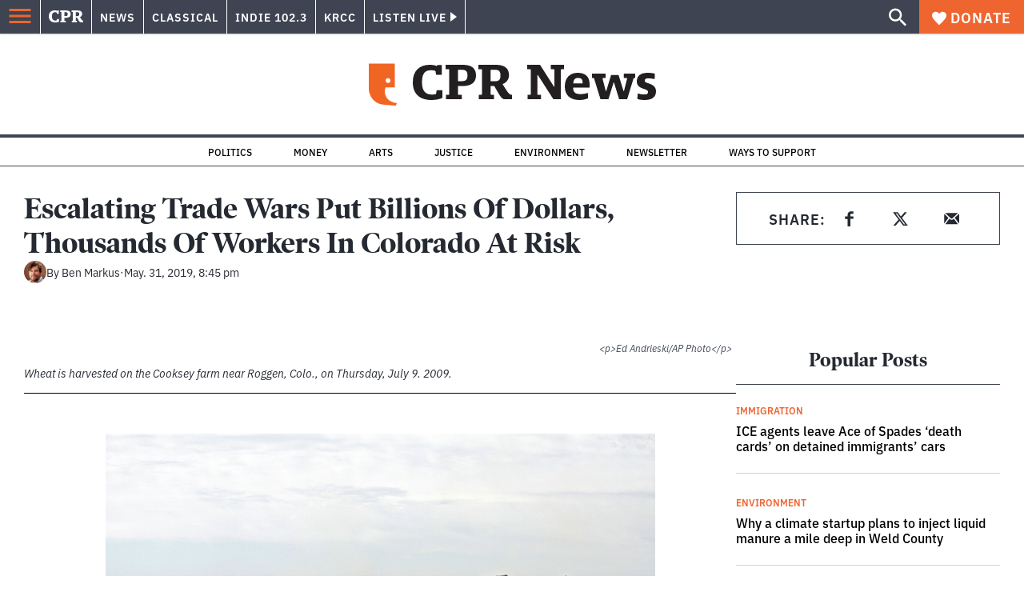

--- FILE ---
content_type: text/html; charset=utf-8
request_url: https://www.google.com/recaptcha/api2/aframe
body_size: 184
content:
<!DOCTYPE HTML><html><head><meta http-equiv="content-type" content="text/html; charset=UTF-8"></head><body><script nonce="KFoTiN58mC0xOzazMKDDRg">/** Anti-fraud and anti-abuse applications only. See google.com/recaptcha */ try{var clients={'sodar':'https://pagead2.googlesyndication.com/pagead/sodar?'};window.addEventListener("message",function(a){try{if(a.source===window.parent){var b=JSON.parse(a.data);var c=clients[b['id']];if(c){var d=document.createElement('img');d.src=c+b['params']+'&rc='+(localStorage.getItem("rc::a")?sessionStorage.getItem("rc::b"):"");window.document.body.appendChild(d);sessionStorage.setItem("rc::e",parseInt(sessionStorage.getItem("rc::e")||0)+1);localStorage.setItem("rc::h",'1769619966436');}}}catch(b){}});window.parent.postMessage("_grecaptcha_ready", "*");}catch(b){}</script></body></html>

--- FILE ---
content_type: application/javascript; charset=UTF-8
request_url: https://www.cpr.org/_next/static/chunks/pages/%5B...path%5D-318a3ad86d39baf6.js
body_size: -337
content:
(self.webpackChunk_N_E=self.webpackChunk_N_E||[]).push([["pages/[...path]"],{"./node_modules/next/dist/build/webpack/loaders/next-client-pages-loader.js?absolutePagePath=private-next-pages%2F%5B...path%5D.js&page=%2F%5B...path%5D!":function(e,s,t){(window.__NEXT_P=window.__NEXT_P||[]).push(["/[...path]",function(){return t("./pages/[...path].js")}])},"./pages/[...path].js":function(e,s,t){"use strict";t.r(s),t.d(s,{__N_SSP:function(){return n}});var a=t("./templates/single-post/index.tsx"),n=!0;s.default=a.X}},function(e){e.O(0,["vendors-node_modules_isomorphic-dompurify_browser_js-node_modules_lodash_camelcase_index_js-n-cc188f","components_layout_index_tsx","utils_data_fetch-server-side-post_ts-utils_data_props_post_ts","templates_single-post_index_tsx","framework","pages/_app","main"],function(){return e(e.s="./node_modules/next/dist/build/webpack/loaders/next-client-pages-loader.js?absolutePagePath=private-next-pages%2F%5B...path%5D.js&page=%2F%5B...path%5D!")}),_N_E=e.O()}]);